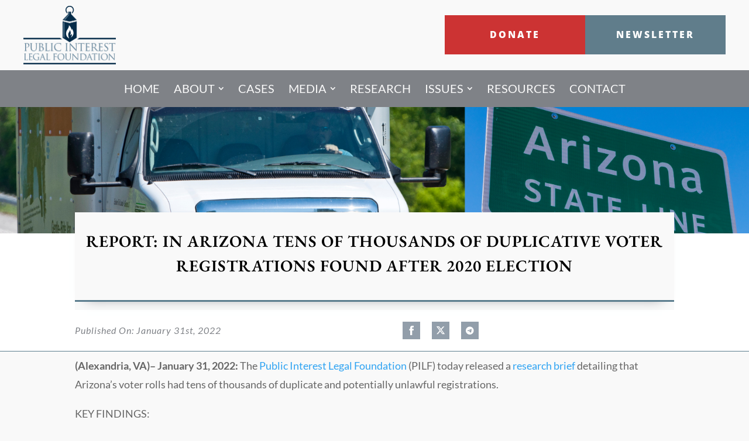

--- FILE ---
content_type: text/css
request_url: https://publicinterestlegal.org/wp-content/themes/fearnotstudios/style.css?ver=4.27.5
body_size: 78
content:
/*
 Theme Name:     Fear Not Studios
 Theme URI:      https://www.elegantthemes.com/gallery/divi/
 Description:    Divi Child Theme
 Author:         Fear Not Studios
 Author URI:     https://fearnotstudios.com
 Template:       Divi
 Version:        1.0.0
*/
 
 
/* =Theme customization starts here
------------------------------------------------------- */

--- FILE ---
content_type: text/css
request_url: https://publicinterestlegal.org/wp-content/et-cache/global/et-divi-customizer-global.min.css?ver=1766503320
body_size: 712
content:
body,.et_pb_column_1_2 .et_quote_content blockquote cite,.et_pb_column_1_2 .et_link_content a.et_link_main_url,.et_pb_column_1_3 .et_quote_content blockquote cite,.et_pb_column_3_8 .et_quote_content blockquote cite,.et_pb_column_1_4 .et_quote_content blockquote cite,.et_pb_blog_grid .et_quote_content blockquote cite,.et_pb_column_1_3 .et_link_content a.et_link_main_url,.et_pb_column_3_8 .et_link_content a.et_link_main_url,.et_pb_column_1_4 .et_link_content a.et_link_main_url,.et_pb_blog_grid .et_link_content a.et_link_main_url,body .et_pb_bg_layout_light .et_pb_post p,body .et_pb_bg_layout_dark .et_pb_post p{font-size:14px}.et_pb_slide_content,.et_pb_best_value{font-size:15px}@media only screen and (min-width:1350px){.et_pb_row{padding:27px 0}.et_pb_section{padding:54px 0}.single.et_pb_pagebuilder_layout.et_full_width_page .et_post_meta_wrapper{padding-top:81px}.et_pb_fullwidth_section{padding:0}}body{font-weight:normal;background-color:#f9f9f9}.et_mobile_nav_menu:before{}.mobile_nav.opened .mobile_menu_bar:before{content:'4d'}.et_mobile_menu{min-width:100vw;left:-10vw}.et_mobile_menu{min-height:100vh!important;min-height:-webkit-fill-available;padding-top:50px!important}html{height:-webkit-fill-available}.mobile_nav.opened .et_mobile_menu{display:block!important}.et_pb_menu_0_tb_header .et_pb_menu_inner_container{flex-direction:column}.et_builder_inner_content.has_et_pb_sticky .et_pb_menu_0_tb_header .et_pb_menu_inner_container{flex-direction:row}@media all and (min-width:980px){.et_pb_menu_0_tb_header .et_pb_menu_inner_container{flex-direction:row}}.et_pb_search input.et_pb_s,.et_pb_search input.et_pb_searchsubmit{font-size:10px}@media (min-width:980px){.et_pb_search input.et_pb_s,.et_pb_search input.et_pb_searchsubmit{font-size:12px}}.et_pb_search input.et_pb_searchsubmit,.widget_search input#searchsubmit{background:transparent!important;color:transparent!important;border:none;width:55px;z-index:2}.et_pb_searchform>div{display:flex;justify-content:center;align-items:center}.et_pb_searchform .et_pb_s{flex:1}.et_pb_searchsubmit{width:55px}.search-icon .et_pb_searchform:before,.widget_search::before{content:'\55';position:absolute;font-family:'ETModules';z-index:1;right:0;font-size:16px;padding:9px 18px;color:white;background:#5b7d8e}@media only screen and (min-width:768px){.search-icon .et_pb_searchform:before,.widget_search::before{padding:14px 24px}}body.podcast-template-default .et_pb_post_content_0_tb_body{padding:16px 0}@media only screen and (min-width:768px){body.podcast-template-default .et_pb_post_content_0_tb_body{padding:32px 0}}.et_pb_team_member_image img{width:100%}#page-header-text h1{padding:0;margin:0 auto;text-shadow:1px 1px 0px #ddd,1px -1px 0px #222}#page-header .em_dash{margin:0 auto;padding:0 42%}@media (min-width:980px){#page-header .em_dash{margin:0 auto;padding:0}}::-moz-selection{background:#5b7d8e;text-shadow:none;color:#fff}::selection{background:#5b7d8e;text-shadow:none;color:#fff}#page-header-text ::-moz-selection{background:none;text-shadow:none}#page-header-text ::selection{background:none;text-shadow:none}